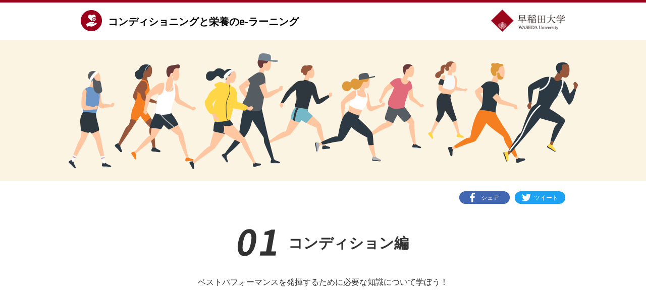

--- FILE ---
content_type: text/html
request_url: https://female-athlete.com/q01/
body_size: 12606
content:
<!DOCTYPE html>
<html lang="ja">
<head prefix="og: http://ogp.me/ns# fb: http://ogp.me/ns/fb# article: http://ogp.me/ns/article#">
	<meta charset="utf-8">
	<meta name="viewport" content="width=device-width, initial-scale=1">
	<meta http-equiv="X-UA-Compatible" content="IE=edge">
	<title>1.コンディション編｜コンディショニングと栄養のe-ラーニング</title>
	<meta name="description" content="ベストパフォーマンスを発揮するために必要な知識について学ぼう！">
	<meta name="keywords" content="コンディション,クイズ,e-ラーニング,早稲田,女性アスリート(女性選手),栄養,スポーツ栄養,コンディショニング,食事,指導者,コーチ,トレーナー,スポーツ医学">
	<meta name="format-detection" content="telephone=no">
	<link rel="apple-touch-icon" href="/apple-touch-icon.png">
	<link rel="stylesheet" href="/common/css/default.css">
	<link rel="stylesheet" href="/common/css/common.css">
	<link rel="stylesheet" href="/common/css/category.css">
	<link rel="stylesheet" href="/common/css/elearn.css">
	<script src="//ajax.googleapis.com/ajax/libs/jquery/1.11.1/jquery.min.js"></script>
	<script src="/common/js/common.js"></script>
	<script src="/common/js/elearn.js"></script>
	<meta property="og:title" content="1.コンディション編｜コンディショニングと栄養のe-ラーニング">
	<meta property="og:type" content="article">
	<meta property="og:url" content="https://female-athlete.com/q01/">
	<meta property="og:image" content="https://female-athlete.com/q01/images/ogp_q01.png">
	<meta property="og:site_name" content="コンディショニングと栄養のe-ラーニング">
	<meta property="og:description" content="ベストパフォーマンスを発揮するために必要な知識について学ぼう！">
	<meta name="twitter:card" content="summary">
</head>
<body>
<div id="pagetop">

<!-- header -->
<header id="header">
	<div class="inner">
		<div class="logo"><a href="/">
			<p class="img"><img src="/common/images/logo.svg" alt="コンディショニングと栄養のe-ラーニング"></p>
			<h1 class="txt"><span>コンディショニングと</span><span>栄養の</span><span>e-ラーニング</span></h1>
		</a></div>
		<div class="logo_waseda"><a href="http://www.waseda.jp/" target="_blank">
			<p class="img"><img src="/common/images/logo_waseda.png" alt="早稲田大学"></p>
		</a></div>
	</div>
</header>


<div id="main">

<div id="keyvisual">
	<div class="img"><img src="/common/images/img_keyvisual.png" alt="コンディショニングと栄養のe-ラーニング"></div>
</div>
<div class="snsbtn">
	<div class="inner">
		<div class="btn fb">
			<a href="http://www.facebook.com/share.php?u=https://female-athlete.com/q01/" rel="nofollow" target="_blank">
				<img src="/common/images/icn_fb.png" alt="facebook"><span>シェア</span>
			</a>
		</div>
		<div class="btn tw">
			<a href="https://twitter.com/share?url=https://female-athlete.com/q01/&amp;text=1.コンディション編｜コンディショニングと栄養のe-ラーニング" rel="nofollow" target="_blank">
				<img src="/common/images/icn_twitter.png" alt="Twitter"><span>ツイート</span>
			</a>
		</div>
	</div>
</div>

<div id="page_header">
	<div class="inner">
		<div class="ttl_wrap">
			<div class="no"><img src="/common/images/img_no01.svg" alt="01"></div>
			<h2 class="ttl"><span>コンディション編</span></h2>
		</div>
		<div class="maintxt">
			<p>ベストパフォーマンスを発揮するために必要な知識について学ぼう！</p>
		</div>
		<div id="movie">
			<div class="movie_item">
				<iframe width="560" height="315" src="https://www.youtube.com/embed/mW2OqkBMAr8?rel=0" frameborder="0" allow="accelerometer; autoplay; encrypted-media; gyroscope; picture-in-picture" allowfullscreen></iframe>
			</div>
		</div>
		<div id="score">
			<div class="score_inner">
				<div class="ttl">
					<p>あなたの正答数は</p>
					<p>3問中<span><strong>0</strong>問</span>です。</p>
				</div>
				<div class="comment">
					<p>採点に関するコメント</p>
				</div>
				<div class="btn">
					<a href="#question"><span>解説をみる</span></a>
				</div>
			</div>
		</div>
	</div>
</div>

<div id="question">
	<div class="inner">
		<div class="item" id="q1">
			<div class="no_sp"><img src="/common/images/img_q1.svg" alt="Q1"></div>
			<div class="item_inner">
				<div class="item_q">
					<div class="no_wrap">
						<div class="no_pc"><img src="/common/images/img_q1.svg" alt="Q1"></div>
						<div class="error">
							<p class="txt">未回答</p>
						</div>
						<div class="result incorrect">
							<p class="icn"><img src="/common/images/icn_incorrect.svg" alt="不正解"></p>
							<p class="txt">不正解</p>
						</div>
					</div>
					<div class="item_main item_main_noimage">
						<div class="txt_wrap">
							<div class="txt">
								<p>コンディションの3要素の組み合わせは次のうちどれでしょうか。下記の中から1つ選んでください。</p>
							</div>
							<div class="input input_full">
								<div class="radio_item">
									<label>
										<input type="radio" name="q1" />
										<span>食事、トレーニング、気分転換</span>
									</label>
								</div>
								<div class="radio_item">
									<label>
										<input type="radio" name="q1" />
										<span>補食、トレーニング、気分転換</span>
									</label>
								</div>
								<div class="radio_item">
									<label>
										<input type="radio" name="q1" />
										<span>補食、気分転換、休養</span>
									</label>
								</div>
								<div class="radio_item">
									<label>
										<input type="radio" name="q1" />
										<span>食事、トレーニング、休養</span>
									</label>
								</div>
								<div class="radio_item">
									<label>
										<input type="radio" name="q1" />
										<span>補食、気分転換、休養</span>
									</label>
								</div>
							</div>
						</div>
					</div>
				</div>
				<div class="item_a incorrect">
					<div class="no_wrap">
						<div class="no"><img src="/common/images/img_a1.svg" alt="A1"></div>
					</div>
					<div class="item_main">
						<div class="txt_wrap">
							<div class="ttl">正解「食事、トレーニング、休養」</div>
							<div class="txt">
								<p>コンディションは様々な要素が影響し合っていますが、特に食事、トレーニング、休養のバランスが大切です。コンディションが良くないと感じた時はコンディションの3要素を見直してみましょう。</p>
							</div>
						</div>
					</div>
				</div>
			</div>
		</div>

		<div class="item" id="q2">
			<div class="no_sp"><img src="/common/images/img_q2.svg" alt="Q2"></div>
			<div class="item_inner">
				<div class="item_q">
					<div class="no_wrap">
						<div class="no_pc"><img src="/common/images/img_q2.svg" alt="Q2"></div>
						<div class="error">
							<p class="txt">未回答</p>
						</div>
						<div class="result correct">
							<p class="icn"><img src="/common/images/icn_correct.svg" alt="正解"></p>
							<p class="txt">正 解</p>
						</div>
					</div>
					<div class="item_main item_main_noimage">
						<div class="txt_wrap">
							<div class="txt">
								<p>オーバートレーニング（症候群）の自覚症状の組み合わせとして正しいものは次のうちどれでしょうか。下記の中から1つ選んでください。</p>
							</div>
							<div class="input input_full">
								<div class="radio_item">
									<label>
										<input type="radio" name="q2" />
										<span>全身倦怠、食欲亢進、慢性的な疲労感</span>
									</label>
								</div>
								<div class="radio_item">
									<label>
										<input type="radio" name="q2" />
										<span>全身倦怠、慢性的な疲労感、パフォーマンスの低下</span>
									</label>
								</div>
								<div class="radio_item">
									<label>
										<input type="radio" name="q2" />
										<span>睡眠不足、慢性的な疲労感、パフォーマンスの低下</span>
									</label>
								</div>
								<div class="radio_item">
									<label>
										<input type="radio" name="q2" />
										<span>睡眠不足、慢性的な疲労感、食欲亢進</span>
									</label>
								</div>
								<div class="radio_item">
									<label>
										<input type="radio" name="q2" />
										<span>慢性的な疲労感、食欲亢進、パフォ―マンスの低下</span>
									</label>
								</div>
							</div>
						</div>
					</div>
				</div>
				<div class="item_a correct">
					<div class="no_wrap">
						<div class="no"><img src="/common/images/img_a2.svg" alt="A2"></div>
					</div>
					<div class="item_main">
						<div class="txt_wrap">
							<div class="ttl">正解「全身倦怠、慢性的な疲労感、パフォーマンスの低下」</div>
							<div class="txt">
								<p>主な自覚症状として、全身倦怠、慢性的な疲労感、パフォーマンスの低下などが挙げられます。オーバートレーニング（症候群）は、トレーニング負荷に対して回復が間に合わない状態が続いた場合に競技レベルや年齢に関わらず生じます。</p>
							</div>
						</div>
					</div>
				</div>
			</div>
		</div>

		<div class="item" id="q3">
			<div class="no_sp"><img src="/common/images/img_q3.svg" alt="Q3"></div>
			<div class="item_inner">
				<div class="item_q">
					<div class="no_wrap">
						<div class="no_pc"><img src="/common/images/img_q3.svg" alt="Q3"></div>
						<div class="error">
							<p class="txt">未回答</p>
						</div>
						<div class="result correct">
							<p class="icn"><img src="/common/images/icn_correct.svg" alt="正解"></p>
							<p class="txt">正 解</p>
						</div>
					</div>
					<div class="item_main item_main_noimage">
						<div class="txt_wrap">
							<div class="txt">
								<p>オーバーユースの症状として当てはまらないものはどれでしょうか。下記の中から1つ選んでください。</p>
							</div>
							<div class="input">
								<div class="radio_item">
									<label>
										<input type="radio" name="q3" />
										<span>疲労骨折</span>
									</label>
								</div>
								<div class="radio_item">
									<label>
										<input type="radio" name="q3" />
										<span>アキレス腱障害</span>
									</label>
								</div>
								<div class="radio_item">
									<label>
										<input type="radio" name="q3" />
										<span>野球肘</span>
									</label>
								</div>
								<div class="radio_item">
									<label>
										<input type="radio" name="q3" />
										<span>テニス肘</span>
									</label>
								</div>
								<div class="radio_item">
									<label>
										<input type="radio" name="q3" />
										<span>足関節捻挫</span>
									</label>
								</div>
							</div>
						</div>
					</div>
				</div>
				<div class="item_a correct">
					<div class="no_wrap">
						<div class="no"><img src="/common/images/img_a3.svg" alt="A3"></div>
					</div>
					<div class="item_main">
						<div class="txt_wrap">
							<div class="ttl">正解「足関節捻挫」</div>
							<div class="txt">
								<p>オーバーユースは繰り返し負荷がかかることにより、組織の許容範囲を超えた場合に起こります。オーバーユースによるスポーツ障害として疲労骨折、野球肩、野球肘、テニス肘、アキレス腱障害、膝蓋腱障害などが知られています。</p>
							</div>
						</div>
					</div>
				</div>
			</div>
		</div>
		<div class="checkbtn">
			<p>
				<button class="btn"><span>採点する</span></button>
			</p>
		</div>
	</div>
</div>

<div id="pager">
	<div class="inner">
		<div class="btn btn_prev">
		</div>
		<div class="btn btn_top">
			<a href="/"><span>トップに戻る</span></a>
		</div>
		<div class="btn btn_next">
			<a href="/q02/"><span>次の問題</span></a>
		</div>
	</div>
</div>


</div><!-- /main -->

<!-- footer -->
<footer id="footer">
	<div class="inner">
		<p class="copy">Copyright &copy; Motoko Taguchi. All rights reserved.</p>
	</div>
</footer>

<div id="btnpagetop">
	<p><a href="#pagetop"><img src="/common/images/btn_pagetop.svg" alt="ページの先頭へ"></a></p>
</div>

<div id="btnmenu"></div>



</div><!-- /pagetop -->
</body>
</html>



--- FILE ---
content_type: text/css
request_url: https://female-athlete.com/common/css/default.css
body_size: 8713
content:
@charset "UTF-8";

/*
html5doctor.com Reset Stylesheet
v1.6.1
Last Updated: 2010-09-17
Author: Richard Clark - http://richclarkdesign.com
Twitter: @rich_clark
*/
html,
body,
div,
span,
object,
iframe,
h1,
h2,
h3,
h4,
h5,
h6,
p,
blockquote,
pre,
abbr,
address,
cite,
code,
del,
dfn,
em,
img,
ins,
kbd,
q,
samp,
small,
strong,
sub,
sup,
var,
b,
i,
dl,
dt,
dd,
ol,
ul,
li,
fieldset,
form,
label,
legend,
table,
caption,
tbody,
tfoot,
thead,
tr,
th,
td,
article,
aside,
canvas,
details,
figcaption,
figure,
footer,
header,
hgroup,
menu,
nav,
section,
summary,
time,
mark,
audio,
video {
    margin: 0;
    padding: 0;
    font-size: 100%;
    vertical-align: baseline; }
body {
    line-height: 1; }
article,
aside,
details,
figcaption,
figure,
footer,
header,
hgroup,
menu,
nav,
section {
    display: block; }
nav ul {
    list-style: none; }
blockquote,
q {
    quotes: none; }
blockquote:before,
blockquote:after,
q:before,
q:after {
    content: '';
    content: none; }
a {
    margin: 0;
    padding: 0;
    font-size: 100%;
    vertical-align: baseline;
    background: transparent; }
ins {
    background-color: #ff9;
    color: #000;
    text-decoration: none; }
mark {
    background-color: #ff9;
    color: #000;
    font-style: italic;
    font-weight: bold; }
del {
    text-decoration: line-through; }
abbr[title],
dfn[title] {
    border-bottom: 1px dotted;
    cursor: help; }
table {
    border-collapse: collapse;
    border-spacing: 0; }
hr {
    display: block;
    height: 1px;
    border: 0;
    border-top: 1px solid #cccccc;
    margin: 1em 0;
    padding: 0; }

input,
select {
    vertical-align: middle; }


/*body*/
body {
	font-family: 'メイリオ', Meiryo, 'ヒラギノ角ゴシック', 'Hiragino Sans', 'ヒラギノ角ゴ Pro W3', 'Hiragino Kaku Gothic Pro', Osaka, 'ＭＳ Ｐゴシック', 'MS PGothic', sans-serif;
	background: #fff;
	color: #333;
	-webkit-text-size-adjust : 100%;
}
* {
	box-sizing: border-box;
}




/*margin*/
.mt0 {margin-top:0px !important;}.mt05 {margin-top:5px !important;}.mt10 {margin-top:10px !important;}.mt15 {margin-top:15px !important;}.mt20 {margin-top:20px !important;}.mt25 {margin-top:25px !important;}.mt30 {margin-top:30px !important;}.mt35 {margin-top:35px !important;}.mt40 {margin-top:40px !important;}.mt45 {margin-top:45px !important;}.mt50 {margin-top:50px !important;}.mt55 {margin-top:55px !important;}.mt60 {margin-top:60px !important;}.mt65 {margin-top:65px !important;}.mt70 {margin-top:70px !important;}.mt75 {margin-top:75px !important;}.mt80 {margin-top:80px !important;}.mt85 {margin-top:85px !important;}

.mb0 {margin-bottom:0px !important;}.mb05 {margin-bottom:5px !important;}.mb10 {margin-bottom:10px !important;}.mb15 {margin-bottom:15px !important;}.mb20 {margin-bottom:20px !important;}.mb25 {margin-bottom:25px !important;}.mb30 {margin-bottom:30px !important;}.mb35 {margin-bottom:35px !important;}.mb40 {margin-bottom:40px !important;}.mb45 {margin-bottom:45px !important;}.mb50 {margin-bottom:50px !important;}.mb55 {margin-bottom:55px !important;}.mb60 {margin-bottom:60px !important;}.mb65 {margin-bottom:65px !important;}.mb70 {margin-bottom:70px !important;}.mb75 {margin-bottom:75px !important;}.mb80 {margin-bottom:80px !important;}.mb85 {margin-bottom:85px !important;}

.ml0 {margin-left:0px !important;}.ml05 {margin-left:5px !important;}.ml10 {margin-left:10px !important;}.ml15 {margin-left:15px !important;}.ml20 {margin-left:20px !important;}.ml25 {margin-left:25px !important;}.ml30 {margin-left:30px !important;}.ml35 {margin-left:35px !important;}.ml40 {margin-left:40px !important;}.ml45 {margin-left:45px !important;}.ml50 {margin-left:50px !important;}.ml55 {margin-left:55px !important;}.ml60 {margin-left:60px !important;}.ml65 {margin-left:65px !important;}.ml70 {margin-left:70px !important;}.ml75 {margin-left:75px !important;}.ml80 {margin-left:80px !important;}.ml85 {margin-left:85px !important;}

.mr0 {margin-right:0px !important;}.mr05 {margin-right:5px !important;}.mr10 {margin-right:10px !important;}.mr15 {margin-right:15px !important;}.mr20 {margin-right:20px !important;}.mr25 {margin-right:25px !important;}.mr30 {margin-right:30px !important;}.mr35 {margin-right:35px !important;}.mr40 {margin-right:40px !important;}.mr45 {margin-right:45px !important;}.mr50 {margin-right:50px !important;}.mr55 {margin-right:55px !important;}.mr60 {margin-right:60px !important;}.mr65 {margin-right:65px !important;}.mr70 {margin-right:70px !important;}.mr75 {margin-right:75px !important;}.mr80 {margin-right:80px !important;}.mr85 {margin-right:85px !important;}



/*padding*/

.pt0 {padding-top:0px !important;}.pt05 {padding-top:5px !important;}.pt10 {padding-top:10px !important;}.pt15 {padding-top:15px !important;}.pt20 {padding-top:20px !important;}.pt25 {padding-top:25px !important;}.pt30 {padding-top:30px !important;}.pt35 {padding-top:35px !important;}.pt40 {padding-top:40px !important;}.pt45 {padding-top:45px !important;}.pt50 {padding-top:50px !important;}.pt55 {padding-top:55px !important;}.pt60 {padding-top:60px !important;}.pt65 {padding-top:65px !important;}.pt70 {padding-top:70px !important;}.pt75 {padding-top:75px !important;}.pt80 {padding-top:80px !important;}.pt85 {padding-top:85px !important;}

.pb0 {padding-bottom:0px !important;}.pb05 {padding-bottom:5px !important;}.pb10 {padding-bottom:10px !important;}.pb15 {padding-bottom:15px !important;}.pb20 {padding-bottom:20px !important;}.pb25 {padding-bottom:25px !important;}.pb30 {padding-bottom:30px !important;}.pb35 {padding-bottom:35px !important;}.pb40 {padding-bottom:40px !important;}.pb45 {padding-bottom:45px !important;}.pb50 {padding-bottom:50px !important;}.pb55 {padding-bottom:55px !important;}.pb60 {padding-bottom:60px !important;}.pb65 {padding-bottom:65px !important;}.pb70 {padding-bottom:70px !important;}.pb75 {padding-bottom:75px !important;}.pb80 {padding-bottom:80px !important;}.pb85 {padding-bottom:85px !important;}

.pl0 {padding-left:0px !important;}.pl05 {padding-left:5px !important;}.pl10 {padding-left:10px !important;}.pl15 {padding-left:15px !important;}.pl20 {padding-left:20px !important;}.pl25 {padding-left:25px !important;}.pl30 {padding-left:30px !important;}.pl35 {padding-left:35px !important;}.pl40 {padding-left:40px !important;}.pl45 {padding-left:45px !important;}.pl50 {padding-left:50px !important;}.pl55 {padding-left:55px !important;}.pl60 {padding-left:60px !important;}.pl65 {padding-left:65px !important;}.pl70 {padding-left:70px !important;}.pl75 {padding-left:75px !important;}.pl80 {padding-left:80px !important;}.pl85 {padding-left:85px !important;}

.pr0 {padding-right:0px !important;}.pr05 {padding-right:5px !important;}.pr10 {padding-right:10px !important;}.pr15 {padding-right:15px !important;}.pr20 {padding-right:20px !important;}.pr25 {padding-right:25px !important;}.pr30 {padding-right:30px !important;}.pr35 {padding-right:35px !important;}.pr40 {padding-right:40px !important;}.pr45 {padding-right:45px !important;}.pr50 {padding-right:50px !important;}.pr55 {padding-right:55px !important;}.pr60 {padding-right:60px !important;}.pr65 {padding-right:65px !important;}.pr70 {padding-right:70px !important;}.pr75 {padding-right:75px !important;}.pr80 {padding-right:80px !important;}.pr85 {padding-right:85px !important;}

/*a*/
a {
	color: #9a001c;
	text-decoration: none;
	outline: none;
}
@media (min-width: 769px) {
	a:hover,
	button:hover {
		opacity: 0.7;
	}
	a.imglink:hover {
		opacity: 1;
	}
	a.imglink:hover img,
	a.imglink:hover object {
		opacity: 0.7;
	}
}



/*ul*/
ul li {
    list-style: none;
}



/*form*/
input[type="text"], input[type="email"], input[type="tel"], textarea {
    font-family: 'メイリオ', Meiryo, 'ヒラギノ角ゴシック', 'Hiragino Sans', 'ヒラギノ角ゴ Pro W3', 'Hiragino Kaku Gothic Pro', Osaka, 'ＭＳ Ｐゴシック', 'MS PGothic', sans-serif;
	margin: 0;
	padding: 0;
	background: none;
	border: none;
	border-radius: 0;
	outline: none;
	-webkit-appearance: none;
	-moz-appearance: none;
	appearance: none;
}
button{
	border: none;
	outline: none;
	-webkit-appearance: none;
	-moz-appearance: none;
	appearance: none;
	cursor: pointer;
	font-family: 'メイリオ', Meiryo, 'ヒラギノ角ゴシック', 'Hiragino Sans', 'ヒラギノ角ゴ Pro W3', 'Hiragino Kaku Gothic Pro', Osaka, 'ＭＳ Ｐゴシック', 'MS PGothic', sans-serif;
}
input:-webkit-autofill {
	-webkit-box-shadow: 0 0 0px 1000px white inset;
}
pre {
    font-family: 'メイリオ', Meiryo, 'ヒラギノ角ゴシック', 'Hiragino Sans', 'ヒラギノ角ゴ Pro W3', 'Hiragino Kaku Gothic Pro', Osaka, 'ＭＳ Ｐゴシック', 'MS PGothic', sans-serif;
}

/* firefox button 点線 */
a::-moz-focus-inner,
input[type="submit"]::-moz-focus-inner,
button::-moz-focus-inner {
	border: 0px;
}



--- FILE ---
content_type: text/css
request_url: https://female-athlete.com/common/css/common.css
body_size: 6390
content:
@charset "utf-8";


/* ---------------------------------------------------
common.css
共通CSS
--------------------------------------------------- */

/* ---------------------------------------------------
common
--------------------------------------------------- */
img {
	border: 0;
	max-width: 100%;
}
img.imgblock {
	display: block;
	margin: 0 auto;
}
.clearfix {
	zoom: 1;
}
.clearfix:after {
	content: "";
	display: block;
	clear: both;
}
.clear {
	clear: both;
}

.breakword {
	word-wrap: break-word;
	overflow-wrap: break-word;
}
.breakall {
	word-break: break-all;
}
.nowrap {
	white-space: nowrap;
}

.pconly {
	display: block;
}
br.pconly,
br.pc1000 {
	display: inline;
}
.sponly,
br.sponly,
.sp900,
.sp500,
.sp320 {
	display: none;
}
@media screen and (max-width: 1040px) {
	br.pc1000 {
		display: none;
	}
}
@media screen and (max-width: 900px) {
	br.sp900 {
		display: inline;
	}
}
@media screen and (max-width: 768px) {
	.pconly,
	br.pconly {
		display: none;
	}
	.sponly {
		display: block;
	}
	br.sponly {
		display: inline;
	}
}
@media screen and (max-width: 500px) {
	br.sp500 {
		display: inline;
	}
}
@media screen and (max-width: 320px) {
	br.sp320 {
		display: inline;
	}
}


.ua_pc {
	display: block;
}
.ua_sp {
	display: none;
}
.body_sp .ua_pc {
	display: none;
}
.body_sp .ua_sp {
	display: block;
}


#pagetop {
	position: relative;
	width: 100%;
	background: #fff;
}


/* ---------------------------------------------------
header
--------------------------------------------------- */
#header {
	height: 80px;
	padding: 0 20px;
	background: #fff;
	border-top: 5px solid #9a001c;
	text-align: left;
}
#header .inner {
	display: -webkit-box;
	display: -ms-flexbox;
	display: flex;
	-webkit-box-pack: justify;
	-ms-flex-pack: justify;
	justify-content: space-between;
	-webkit-box-align: center;
	-ms-flex-align: center;
	align-items: center;
	max-width: 960px;
	height: 100%;
	margin: 0 auto;
}
#header .logo {
	margin: 0 20px 0 0;
}
#header .logo a {
	display: -webkit-box;
	display: -ms-flexbox;
	display: flex;
	-webkit-box-align: center;
	-ms-flex-align: center;
	align-items: center;
	color: #000;
}
#header .logo a .img {
	-ms-flex-negative: 0;
	flex-shrink: 0;
	width: 42px;
	margin: 0 12px 0 0;
}
#header .logo a .img img {
	width: 42px;
	height: 42px;
}
#header .logo .txt {
	font-size: 20px;
	line-height: 1;
	font-weight: bold;
}
#header .logo .txt span {
	display: inline-block;
}
#header .logo_waseda {
	-ms-flex-negative: 0;
	flex-shrink: 0;
	width: 147px;
	margin: 0;
}


@media screen and (max-width: 768px) {
	#header {
		height: 70px;
		padding: 0 10px;
	}
	#header .logo .txt {
		font-size: 18px;
	}
	#header .logo_waseda {
		width: 100px;
	}
}
@media screen and (max-width: 400px) {
	#header .logo a .img {
		width: 32px;
		margin: 0 5px 0 0;
	}
	#header .logo a .img img {
		width: 32px;
		height: 32px;
	}
	#header .logo .txt {
		font-size: 16px;
	}
	#header .logo_waseda {
		width: 80px;
	}
}


/* ---------------------------------------------------
footer
--------------------------------------------------- */
#footer {
	height: 80px;
	padding: 0 20px;
	background: #333;
	text-align: left;
}
#footer .inner {
	display: -webkit-box;
	display: -ms-flexbox;
	display: flex;
	-webkit-box-align: center;
	-ms-flex-align: center;
	align-items: center;
	height: 100%;
	max-width: 960px;
	margin: 0 auto;
}
#footer .copy {
	-webkit-box-flex: 1;
	-ms-flex-positive: 1;
	flex-grow: 1;
	font-size: 10px;
	line-height: 1;
	color: #fff;
}

@media screen and (max-width: 768px) {
	#footer {
		height: 60px;
		padding: 0 10px;
		text-align: center;
	}
}



/* ---------------------------------------------------
btnpagetop
--------------------------------------------------- */
#btnpagetop {
	position: fixed;
	right: 30px;
	top: 100%;
	width: 50px;
	height: 50px;
	z-index: 890;
}
#btnpagetop a {
	display: block;
	position: relative;
	width: 50px;
	height: 50px;
	background: #9a001c;
	border-radius: 50%;
	text-decoration: none;
	overflow: hidden;
}
#btnpagetop a img {
	display: block;
	width: 50px;
	height: 50px;
	border-radius: 50%;
}

@media screen and (max-width: 768px) {
	#btnpagetop {
		right: 10px;
		width: 52px;
		height: 52px;
	}
	#btnpagetop a {
		border: 1px solid #fff;
	}
	#btnpagetop a,
	#btnpagetop a img {
		width: 50px;
		height: 50px;
	}
}


/* ---------------------------------------------------
spnav
--------------------------------------------------- */
#btnmenu {
	display: none;
}
@media screen and (max-width: 768px) {
	#btnmenu {
		display: block;
		width: 0;
		height: 0;
	}
}



/* ---------------------------------------------------
main
--------------------------------------------------- */
#main {
	text-align: left;
}

/* ---------------------------------------------------
keyvisual
--------------------------------------------------- */
#keyvisual {
	position: relative;
	width: 100%;
	height: 280px;
	background: #fbf4e3;
	overflow: hidden;
}
#keyvisual .img {
	position: absolute;
	top: 0;
	left: calc((100% - 1020px) / 2);
	width: 1020px;
	height: 280px;
}

@media screen and (max-width: 768px) {
	#keyvisual {
		height: 160px;
	}
	#keyvisual .img {
	left: calc((100% - 583px) / 2);
		width: 583px;
		height: 280px;
	}
}



/* ---------------------------------------------------
snsbtn
--------------------------------------------------- */
.snsbtn {
	margin: 20px 0;
	padding: 0 20px;
	background: #fff;
	text-align: left;
}
.snsbtn .inner {
	display: -webkit-box;
	display: -ms-flexbox;
	display: flex;
	-webkit-box-pack: end;
	-ms-flex-pack: end;
	justify-content: flex-end;
	-webkit-box-align: center;
	-ms-flex-align: center;
	align-items: center;
	max-width: 960px;
	margin: 0 auto;
}
.snsbtn .btn {
	width: 100px;
	height: 25px;
	margin-left: 10px;
	border-radius: 25px;
}
.snsbtn .btn a {
	-ms-flex-negative: 0;
	flex-shrink: 0;
	display: -webkit-box;
	display: -ms-flexbox;
	display: flex;
	-webkit-box-pack: center;
	-ms-flex-pack: center;
	justify-content: center;
	-webkit-box-align: center;
	-ms-flex-align: center;
	align-items: center;
	height: 100%;
	color: #fff;
}
.snsbtn .btn span {
	display: block;
	font-size: 12px;
	line-height: 1;
}
.snsbtn .btn.fb {
	background: #4267b2;
}
.snsbtn .btn.fb img {
	display: block;
	width: 10px;
	height: auto;
	margin-right: 12px;
}
.snsbtn .btn.tw {
	background: #1da1f2;
}
.snsbtn .btn.tw img {
	display: block;
	width: 18px;
	height: auto;
	margin-right: 6px;
}
@media screen and (max-width: 768px) {
	.snsbtn {
		margin: 10px 0;
	}
}





--- FILE ---
content_type: text/css
request_url: https://female-athlete.com/common/css/category.css
body_size: 14351
content:
@charset "utf-8";


/* ---------------------------------------------------
category.css
下層用CSS
--------------------------------------------------- */

/* ---------------------------------------------------
page_header
--------------------------------------------------- */
#page_header {
	padding: 30px 20px 60px 20px;
	background: #fff;
	text-align: left;
}
#page_header .inner {
	max-width: 960px;
	margin: 0 auto;
}
#page_header .ttl_wrap {
	display: -webkit-box;
	display: -ms-flexbox;
	display: flex;
	-webkit-box-pack: center;
	-ms-flex-pack: center;
	justify-content: center;
	-webkit-box-align: center;
	-ms-flex-align: center;
	align-items: center;
	max-width: 660px;
	margin: 0 auto 35px auto;
}
#page_header .ttl_wrap .no {
	-ms-flex-negative: 0;
	flex-shrink: 0;
	width: 100px;
}
#page_header .ttl_wrap .no img {
	width: 83px;
	height: 54px;
}
#page_header .ttl_wrap .ttl {
	font-size: 29px;
	line-height: 1;
	font-weight: bold;
}
#page_header .ttl_wrap .ttl span {
	display: inline-block;
}
#page_header .maintxt {
	max-width: 660px;
	margin: 0 auto 35px auto;
	font-size: 16px;
	line-height: 1.75;
	text-align: center;
}

@media screen and (max-width: 768px) {
	#page_header {
		padding: 20px 20px 20px 20px;
	}
	#page_header .ttl_wrap {
		margin: 0 auto 20px auto;
	}
	#page_header .ttl_wrap .no {
		width: 70px;
	}
	#page_header .ttl_wrap .no img {
		width: 59px;
		height: 38px;
	}
	#page_header .ttl_wrap .ttl {
		font-size: 24px;
	}
	#page_header .maintxt {
		margin: 0 auto 20px auto;
		font-size: 14px;
		text-align: left;
	}
}
@media screen and (max-width: 400px) {
	#page_header .ttl_wrap .ttl {
		font-size: 20px;
	}
}

/* 動画 */
#page_header #movie {
	max-width: 660px;
	margin: 40px auto 0 auto;
}
#page_header #movie .movie_item {
	position: relative;
	width: 100%;
	padding-top: 56.25%;
}
#page_header #movie .movie_item iframe {
	position: absolute;
	top: 0;
	right: 0;
	width: 100% !important;
	height: 100% !important;
}

@media screen and (max-width: 768px) {
	#page_header #movie {
		margin: 0 auto 30px auto;
	}
}


/* 採点 */
#page_header #score {
	padding: 40px 0 0 0;
}
#page_header #score .score_inner {
	max-width: 960px;
	margin: 0 auto;
	padding: 25px 20px 30px 20px;
	border: 2px solid #f8b107;
	border-radius: 10px;
}
#page_header #score .ttl {
	font-size: 36px;
	font-weight: bold;
	line-height: 1.2;
	text-align: center;
}
#page_header #score .ttl p {
	display: inline-block;
	vertical-align: baseline;
}
#page_header #score .ttl p span {
	color: #f8b107;
	padding-right: 7px;
}
#page_header #score .ttl p strong {
	font-size: 64px;
}
#page_header #score .comment {
	margin: 10px 0 0 0;
	font-size: 16px;
	line-height: 1.7;
	text-align: center;
	display: none;
}
#page_header #score .comment span {
	display: inline-block;
}
#page_header #score .btn {
	max-width: 270px;
	height: 50px;
	margin: 45px auto 0 auto;
	border-radius: 50px;
	overflow: hidden;
}
#page_header #score .btn a {
	display: -webkit-box;
	display: -ms-flexbox;
	display: flex;
	-webkit-box-pack: center;
	-ms-flex-pack: center;
	justify-content: center;
	-webkit-box-align: center;
	-ms-flex-align: center;
	align-items: center;
	height: 100%;
	padding: 0 40px;
	font-size: 16px;
	font-weight: bold;
	line-height: 1;
	color: #fff;
	background: #f8b107 url(/common/images/arw_d_w.svg) no-repeat right 25px center;
	background-size: 15px 9px;
}
#page_header #score .btn a span {
	display: block;
}

@media screen and (max-width: 768px) {
	#page_header #score {
		margin: 0 auto 20px auto;
		padding: 20px 20px 20px 20px;
	}
	#page_header #score .ttl {
		font-size: 24px;
	}
	#page_header #score .ttl p span {
		padding-right: 7px;
	}
	#page_header #score .ttl p strong {
		font-size: 45px;
	}
	#page_header #score .comment {
		margin: 20px 0 0 0;
		font-size: 12px;
	}
	#page_header #score .btn {
		margin: 25px auto 0 auto;
	}
	#page_header #score .btn a {
		padding: 0 40px;
		font-size: 14px;
		background: #f8b107 url(/common/images/arw_d_w.svg) no-repeat right 20px center;
		background-size: 15px 9px;
	}
}
@media screen and (max-width: 400px) {
	#page_header #score .ttl {
		font-size: 22px;
	}
	#page_header #score .ttl p span {
		padding-right: 5px;
	}
	#page_header #score .ttl p strong {
		font-size: 40px;
	}
}








/* ---------------------------------------------------
question
--------------------------------------------------- */
#question {
	padding: 40px 20px 40px 20px;
	background: #f4f3f1;
	text-align: left;
}
#question .inner {
	max-width: 960px;
	margin: 0 auto;
}

#question .item {
	position: relative;
	padding: 20px 0 0 0;
}
#question .item .no_sp {
	display: none;
}
#question .item .item_inner {
	position: relative;
	background: #fff;
	border-radius: 10px;
	overflow: hidden;
	z-index: 1;
}

@media screen and (max-width: 768px) {
	#question {
		padding: 0 20px 20px 20px;
	}

	#question .item {
		padding: 50px 0 0 0;
	}
	#question .item .no_sp {
		display: block;
		position: absolute;
		left: 20px;
		top: 33px;
		z-index: 2;
	}
	#question .item .no_sp img {
		width: 68px;
		height: 48px;
	}
}


/* q */
#question .item .item_q {
	display: -webkit-box;
	display: -ms-flexbox;
	display: flex;
	-webkit-box-pack: justify;
	-ms-flex-pack: justify;
	justify-content: space-between;
	padding: 30px 30px 20px 30px;
}
#question .item .item_q .no_wrap {
	-ms-flex-negative: 0;
	flex-shrink: 0;
	width: 125px;
}
#question .item .item_q .no_wrap .no_pc {
	margin: 0 0 20px 0;
}
#question .item .item_q .no_wrap .no_pc img {
	width: 95px;
	height: 67px;
}
#question .item .item_q .no_wrap .result {
	display: table;
}
#question .item .item_q .no_wrap .result .icn {
	margin-bottom: 15px;
	text-align: center;
}
#question .item .item_q .no_wrap .result .icn img {
	width: 89px;
	height: 89px;
}
#question .item .item_q .no_wrap .result .txt {
	font-size: 30px;
	font-weight: bold;
	text-align: center;
	line-height: 1;
}
#question .item .item_q .no_wrap .result.incorrect .txt {
	color: #033563;
}
#question .item .item_q .no_wrap .result.correct .txt {
	color: #f8b107;
}
#question .item .item_q .item_main {
	-webkit-box-flex: 1;
	-ms-flex-positive: 1;
	flex-grow: 1;
	display: -webkit-box;
	display: -ms-flexbox;
	display: flex;
	-webkit-box-pack: justify;
	-ms-flex-pack: justify;
	justify-content: space-between;
}
#question .item .item_q .item_main .txt_wrap {
	width: calc(100% - 240px - 45px);
}
#question .item .item_q .item_main_noimage .txt_wrap {
	width: 100%;
}
#question .item .item_q .item_main .txt_wrap .txt {
	margin: 0 0 30px 0;
	font-size: 16px;
	line-height: 2;
}
#question .item .item_q .item_main .txt_wrap .input {
	display: -webkit-box;
	display: -ms-flexbox;
	display: flex;
	-ms-flex-wrap: wrap;
	flex-wrap: wrap;
}
#question .item .item_q .item_main .img_wrap {
}
#question .item .item_q .item_main .img_wrap .img {
	-ms-flex-negative: 0;
	flex-shrink: 0;
	width: 240px;
	margin-left: 45px;
	text-align: right;
}

@media screen and (max-width: 768px) {
	#question .item .item_q {
		display: block;
		padding: 45px 20px 20px 20px;
	}
	#question .item .item_q .no_wrap {
		width: 100%;
	}
	#question .item .item_q .no_wrap .no_pc {
		display: none;
	}
	#question .item .item_q .no_wrap .result {
		display: table;
		margin: 0 auto;
		margin-bottom: 20px;
	}
	#question .item .item_q .no_wrap .result .icn {
		margin-bottom: 10px;
	}
	#question .item .item_q .no_wrap .result .icn img {
		width: 67px;
		height: 67px;
	}
	#question .item .item_q .no_wrap .result .txt {
		font-size: 23px;
	}
	#question .item .item_q .item_main {
		display: block;
	}
	#question .item .item_q .item_main .txt_wrap {
		width: 100%;
	}
	#question .item .item_q .item_main_noimage .txt_wrap {
		width: 100%;
	}
	#question .item .item_q .item_main .txt_wrap .txt {
		margin: 0 0 30px 0;
		font-size: 14px;
		line-height: 2;
	}
	#question .item .item_q .item_main .txt_wrap .input {
		margin: 0 0 20px 0;
	}
	#question .item .item_q .item_main .img_wrap {
	}
	#question .item .item_q .item_main .img_wrap .img {
		width: 240px;
		margin: 0 auto 5px auto;
		text-align: center;
	}
}



/* a */
#question .item .item_a {
	display: -webkit-box;
	display: -ms-flexbox;
	display: flex;
	-webkit-box-pack: justify;
	-ms-flex-pack: justify;
	justify-content: space-between;
	padding: 30px 30px 20px 30px;
	color: #fff;
}
#question .item .item_a.incorrect {
	background: #033563;
}
#question .item .item_a.correct {
	background: #f8b107;
}
#question .item .item_a .no_wrap {
	-ms-flex-negative: 0;
	flex-shrink: 0;
	width: 125px;
}
#question .item .item_a .no_wrap .no {
	margin: 0 0 12px 0;
}
#question .item .item_a .no_wrap .no img {
	width: 94px;
	height: 53px;
}
#question .item .item_a .item_main .txt_wrap .ttl {
	margin: 17px 0 25px 0;
	font-size: 24px;
	line-height: 1;
}
#question .item .item_a .item_main .txt_wrap .txt {
	margin: 17px 0;
	font-size: 16px;
	line-height: 1.75;
}
#question .item .item_a .item_main .txt_wrap .txt a {
	color: #fff;
	text-decoration: underline;
}

@media screen and (max-width: 768px) {
	#question .item .item_a {
		display: block;
		padding: 30px 20px 20px 20px;
	}
	#question .item .item_a .no_wrap {
		width: 100%;
	}
	#question .item .item_a .no_wrap .no {
		margin: 0 0 20px 0;
	}
	#question .item .item_a .no_wrap .no img {
		width: 66px;
		height: 37px;
	}
	#question .item .item_a .item_main .txt_wrap .ttl {
		margin: 0px 0 15px 0;
		font-size: 18px;
		line-height: 1;
	}
	#question .item .item_a .item_main .txt_wrap .txt {
		margin: 10px 0;
		font-size: 14px;
		line-height: 2;
	}
}


/* エラー */
#question .item.item_error .item_inner {
	background: #f5d9dd;
}
#question .item.item_error .item_q .no_wrap .error .txt {
	width: 95px;
	height: 32px;
	background: #9a071b;
	border-radius: 32px;
	color: #fff;
	font-size: 16px;
	font-weight: bold;
	line-height: 32px;
	text-align: center;
}
@media screen and (max-width: 768px) {
	#question .item.item_error .item_q .no_wrap .error .txt {
		width: 95px;
		height: 32px;
		margin-bottom: 30px;
		background: #9a071b;
		border-radius: 32px;
		color: #fff;
		font-size: 16px;
		font-weight: bold;
		line-height: 32px;
		text-align: center;
	}
}

/* ラジオボタン */
.radio_item {
	margin: 0 30px 10px 0;
}
.input_full .radio_item,
.radio_item_full {
	width: 100%;
}
.radio_item label {
	display: block;
}
.radio_item label span {
	display: block;
	position: relative;
	min-height: 30px;
	padding: 8px 0 8px 41px;
	cursor: pointer;
	font-size: 16px;
	line-height: 18px;
}
.radio_item label span:before {
	position: absolute;
	top: 0;
	left: 0;
	content: "";
	width: 31px;
	height: 31px;
	background: #fff;
	border: 1px solid #ccc;
	border-radius: 50%;
	box-sizing: border-box;
}
.radio_item label input[type="radio"] {
	display: none;
}
.radio_item label input[type="radio"]:checked + span:after {
	position: absolute;
	top: 5px;
	left: 5px;
	content: "";
	width: 21px;
	height: 21px;
	background: #9a071b;
	border-radius: 50%;
	pointer-events: none;
	box-sizing: border-box;
}
.radio_item label span strong {
	font-weight: bold;
	color: #9a071b;
}
@media screen and (max-width: 768px) {
	.radio_item,
	.input_full .radio_item,
	.radio_item_full {
		width: 100%;
	}
}


/* checkbtn */
#question .checkbtn {
	margin: 60px 0 20px 0;
}
#question .checkbtn p {
	max-width: 480px;
	height: 80px;
	margin: 0 auto;
	border-radius: 80px;
	overflow: hidden;
}
#question .checkbtn p button.btn,
#question .checkbtn p .btn {
	display: -webkit-box;
	display: -ms-flexbox;
	display: flex;
	-webkit-box-pack: center;
	-ms-flex-pack: center;
	justify-content: center;
	-webkit-box-align: center;
	-ms-flex-align: center;
	align-items: center;
	width: 100%;
	height: 100%;
	padding: 0 20px;
	background: #9a071b;
	font-size: 24px;
	font-weight: bold;
	line-height: 1;
	color: #fff;
}
#question .checkbtn p button.btn span,
#question .checkbtn p .btn span {
	display: block;
	padding: 20px 25px 20px 45px;
	background: url(/common/images/icn_check.svg) no-repeat left center;
	background-size: 30px 28px;
}

@media screen and (max-width: 768px) {
	#question .checkbtn {
		margin: 30px 0 10px 0;
	}
	#question .checkbtn p {
		max-width: none;
		height: 60px;
		border-radius: 60px;
	}
	#question .checkbtn p button.btn,
	#question .checkbtn p .btn {
		padding: 0 20px;
		font-size: 18px;
	}
	#question .checkbtn p button.btn span,
	#question .checkbtn p .btn span {
		padding: 15px 20px 15px 35px;
		background: url(/common/images/icn_check.svg) no-repeat left center;
		background-size: 27px 26px;
	}
}


/* ---------------------------------------------------
pager
--------------------------------------------------- */
#pager {
	padding: 70px 20px;
	background: #fff;
	text-align: left;
}
#pager .inner {
	display: -webkit-box;
	display: -ms-flexbox;
	display: flex;
	-webkit-box-pack: justify;
	-ms-flex-pack: justify;
	justify-content: space-between;
	-webkit-box-align: center;
	-ms-flex-align: center;
	align-items: center;
	max-width: 660px;
	margin: 0 auto;
}
#pager .btn {
	width: 182px;
	height: 42px;
}
#pager .btn a {
	display: -webkit-box;
	display: -ms-flexbox;
	display: flex;
	-webkit-box-pack: center;
	-ms-flex-pack: center;
	justify-content: center;
	-webkit-box-align: center;
	-ms-flex-align: center;
	align-items: center;
	width: 100%;
	height: 100%;
	padding: 0 40px;
	border: 1px solid #ccc;
	border-radius: 40px;
	overflow: hidden;
	font-size: 14px;
	font-weight: bold;
	line-height: 1;
	color: #000;
}
#pager .btn span {
	display: block;
}
#pager .btn_prev a {
	background: url(/common/images/arw_l_b.svg) no-repeat left 17px center;
	background-size: 9px 14px;
}
#pager .btn_next a {
	background: url(/common/images/arw_r_b.svg) no-repeat right 17px center;
	background-size: 9px 14px;
}

@media screen and (max-width: 768px) {
	#pager {
		padding: 30px 20px 60px 20px;
	}
	#pager .inner {
		-webkit-box-pack: center;
		-ms-flex-pack: center;
		justify-content: center;
		max-width: 660px;
		margin: 0 auto;
	}
	#pager .btn a {
		padding: 0;
		font-size: 12px;
	}
	#pager .btn_prev {
		width: 42px;
		height: 42px;
	}
	#pager .btn_prev a {
		background: url(/common/images/arw_l_b.svg) no-repeat center center;
		background-size: 9px 14px;
	}
	#pager .btn_prev a span {
		display: none;
	}
	#pager .btn_next {
		width: 42px;
		height: 42px;
	}
	#pager .btn_next a {
		background: url(/common/images/arw_r_b.svg) no-repeat center center;
		background-size: 9px 14px;
	}
	#pager .btn_next a span {
		display: none;
	}
	#pager .btn_top {
		width: 122px;
		margin: 0 23px;
	}
}


--- FILE ---
content_type: text/css
request_url: https://female-athlete.com/common/css/elearn.css
body_size: 112
content:
#score {
    display:none;
}
#question .item .item_a {
    display:none;
}
#question .item .item_q .no_wrap .result {
    display:none;
}
#question .item .item_q .no_wrap .error .txt {
    display:none;
}


--- FILE ---
content_type: image/svg+xml
request_url: https://female-athlete.com/common/images/img_q1.svg
body_size: 1395
content:
<?xml version="1.0" standalone="no"?>
<!-- Generator: Adobe Fireworks 10, Export SVG Extension by Aaron Beall (http://fireworks.abeall.com) . Version: 0.6.1  -->
<!DOCTYPE svg PUBLIC "-//W3C//DTD SVG 1.1//EN" "http://www.w3.org/Graphics/SVG/1.1/DTD/svg11.dtd">
<svg id="Untitled-%u30DA%u30FC%u30B8%201" viewBox="0 0 95 67" style="background-color:#ffffff00" version="1.1"
	xmlns="http://www.w3.org/2000/svg" xmlns:xlink="http://www.w3.org/1999/xlink" xml:space="preserve"
	x="0px" y="0px" width="95px" height="67px"
>
	<g id="%u30EC%u30A4%u30E4%u30FC_1_1">
		<g>
			<path d="M 11.2266 26.73 C 13.1934 15.5747 19.2798 8.9102 26.9971 8.9102 C 34.7144 8.9102 38.4502 15.5747 36.4834 26.73 C 34.4297 38.376 28.2817 45.3916 20.5645 45.3916 C 12.8472 45.3916 9.1733 38.376 11.2266 26.73 ZM 42.0176 57.8096 C 40.4575 58.3003 38.4316 58.6514 36.1865 58.6514 C 31.4858 58.6514 27.0698 57.0376 25.3774 53.1089 C 36.1606 50.4429 44.5781 40.9014 47.0771 26.73 C 50.0459 9.8921 42.3188 0 28.5684 0 C 14.8174 0 3.6143 9.8218 0.6328 26.73 C -1.9771 41.5327 3.6572 51.355 14.3711 53.4595 C 16.5635 61.3174 22.9277 67 33.5215 67 C 37.3101 67 40.5908 66.2983 42.4932 65.4565 L 42.0176 57.8096 Z" fill="#323232"/>
			<path d="M 55.5049 52.8984 L 86.7251 52.8984 L 88.1973 44.5498 L 78.4453 44.5498 L 86.1274 0.9824 L 78.4805 0.9824 C 74.8242 3.0166 71.0112 4.3496 65.6465 5.332 L 64.5205 11.7163 L 73.9214 11.7163 L 68.1323 44.5498 L 56.9771 44.5498 L 55.5049 52.8984 Z" fill="#323232"/>
		</g>
	</g>
</svg>

--- FILE ---
content_type: image/svg+xml
request_url: https://female-athlete.com/common/images/btn_pagetop.svg
body_size: 688
content:
<?xml version="1.0" standalone="no"?>
<!-- Generator: Adobe Fireworks 10, Export SVG Extension by Aaron Beall (http://fireworks.abeall.com) . Version: 0.6.1  -->
<!DOCTYPE svg PUBLIC "-//W3C//DTD SVG 1.1//EN" "http://www.w3.org/Graphics/SVG/1.1/DTD/svg11.dtd">
<svg id="Untitled-%u30DA%u30FC%u30B8%201" viewBox="0 0 50 50" style="background-color:#ffffff00" version="1.1"
	xmlns="http://www.w3.org/2000/svg" xmlns:xlink="http://www.w3.org/1999/xlink" xml:space="preserve"
	x="0px" y="0px" width="50px" height="50px"
>
	<g id="%u30EC%u30A4%u30E4%u30FC_1_1">
		<path d="M 25 17.5 L 27.7246 20.2246 L 15.4492 32.5 L 12.7246 29.7754 L 25 17.5 Z" fill="#ffffff"/>
		<path d="M 37.2754 29.7754 L 34.5508 32.5 L 22.2754 20.2246 L 25 17.5 L 37.2754 29.7754 Z" fill="#ffffff"/>
	</g>
</svg>

--- FILE ---
content_type: image/svg+xml
request_url: https://female-athlete.com/common/images/icn_check.svg
body_size: 1492
content:
<?xml version="1.0" standalone="no"?>
<!-- Generator: Adobe Fireworks 10, Export SVG Extension by Aaron Beall (http://fireworks.abeall.com) . Version: 0.6.1  -->
<!DOCTYPE svg PUBLIC "-//W3C//DTD SVG 1.1//EN" "http://www.w3.org/Graphics/SVG/1.1/DTD/svg11.dtd">
<svg id="Untitled-%u30DA%u30FC%u30B8%201" viewBox="0 0 95 90" style="background-color:#ffffff00" version="1.1"
	xmlns="http://www.w3.org/2000/svg" xmlns:xlink="http://www.w3.org/1999/xlink" xml:space="preserve"
	x="0px" y="0px" width="95px" height="90px"
>
	<g id="%u30EC%u30A4%u30E4%u30FC_1_1">
		<g>
			<path d="M 79.1851 41.4922 C 79.2847 42.4917 79.3848 43.5918 79.3848 44.6914 C 79.3848 63.7881 63.8877 79.2847 44.7915 79.2847 C 25.6953 79.2847 10.1982 63.7881 10.1982 44.6914 C 10.1982 25.5952 25.6953 10.0981 44.7915 10.0981 C 49.9907 10.0981 54.8896 11.1978 59.2886 13.2974 C 62.188 10.8979 65.1875 8.6982 68.187 6.5986 C 61.3882 2.3994 53.3896 0 44.7915 0 C 20.0962 0 0 19.9961 0 44.6914 C 0 69.3867 20.0962 89.3828 44.6914 89.3828 C 69.3867 89.3828 89.4829 69.3867 89.4829 44.6914 C 89.4829 40.3921 88.8833 36.293 87.6831 32.2939 C 84.6841 35.3931 81.8843 38.3926 79.1851 41.4922 Z" fill="#ffffff"/>
			<path d="M 91.0825 6.8989 C 77.9854 11.1978 61.2886 22.6958 45.8911 42.3921 L 36.793 32.2939 C 35.3931 30.6943 32.7939 30.6943 31.394 32.2939 L 24.6953 39.7925 C 23.3955 41.292 23.4956 43.4917 24.8955 44.7915 L 45.4912 64.5879 C 47.1909 66.1875 49.9907 65.7876 51.1904 63.688 C 62.188 43.7915 73.9858 28.9946 93.9819 11.9976 C 96.3818 9.8979 94.1821 5.8989 91.0825 6.8989 Z" fill="#ffffff"/>
		</g>
	</g>
</svg>

--- FILE ---
content_type: image/svg+xml
request_url: https://female-athlete.com/common/images/img_a3.svg
body_size: 1532
content:
<?xml version="1.0" standalone="no"?>
<!-- Generator: Adobe Fireworks 10, Export SVG Extension by Aaron Beall (http://fireworks.abeall.com) . Version: 0.6.1  -->
<!DOCTYPE svg PUBLIC "-//W3C//DTD SVG 1.1//EN" "http://www.w3.org/Graphics/SVG/1.1/DTD/svg11.dtd">
<svg id="Untitled-%u30DA%u30FC%u30B8%201" viewBox="0 0 94 53" style="background-color:#ffffff00" version="1.1"
	xmlns="http://www.w3.org/2000/svg" xmlns:xlink="http://www.w3.org/1999/xlink" xml:space="preserve"
	x="0px" y="0px" width="94px" height="53px"
>
	<g id="%u30EC%u30A4%u30E4%u30FC_1_1">
		<g>
			<path d="M 19.8599 30.9858 L 22.3638 25.396 C 24.8188 20.082 27.3594 14.2852 29.6563 8.6953 L 29.9321 8.6953 C 30.4771 14.2163 30.8232 20.082 31.4731 25.396 L 32.0059 30.9858 L 19.8599 30.9858 ZM 34.0913 52.0337 L 44.7876 52.0337 L 37.3682 0.9663 L 25.3604 0.9663 L 0 52.0337 L 10.3516 52.0337 L 16.2524 38.9219 L 32.8145 38.9219 L 34.0913 52.0337 Z" fill="#ffffff"/>
			<path d="M 66.6953 53 C 76.4258 53 85.5991 47.5483 87.2544 38.1626 C 88.4346 31.4688 84.7725 27.1899 79.2554 25.603 L 79.3164 25.2578 C 85.1455 23.1182 88.9565 19.1157 89.9297 13.5952 C 91.4751 4.8306 85.6333 0 75.7646 0 C 69.7607 0 64.4351 2.4155 59.3369 6.2798 L 63.4175 12.4907 C 66.9409 9.7305 70.2124 8.0054 73.8823 7.936 C 78.2178 8.0054 80.2881 10.3516 79.5825 14.354 C 78.7793 18.9087 75.1709 22.1523 65.7856 22.1523 L 64.4956 29.4673 C 75.6064 29.4673 78.0264 32.5728 77.1382 37.6108 C 76.335 42.1655 72.3652 44.7188 67.1895 44.7188 C 62.5654 44.7188 59.2407 42.4414 56.7275 39.4741 L 50.834 45.8921 C 53.7046 49.9634 58.6211 53 66.6953 53 Z" fill="#ffffff"/>
		</g>
	</g>
</svg>

--- FILE ---
content_type: image/svg+xml
request_url: https://female-athlete.com/common/images/icn_correct.svg
body_size: 769
content:
<?xml version="1.0" standalone="no"?>
<!-- Generator: Adobe Fireworks 10, Export SVG Extension by Aaron Beall (http://fireworks.abeall.com) . Version: 0.6.1  -->
<!DOCTYPE svg PUBLIC "-//W3C//DTD SVG 1.1//EN" "http://www.w3.org/Graphics/SVG/1.1/DTD/svg11.dtd">
<svg id="Untitled-%u30DA%u30FC%u30B8%201" viewBox="0 0 89 89" style="background-color:#ffffff00" version="1.1"
	xmlns="http://www.w3.org/2000/svg" xmlns:xlink="http://www.w3.org/1999/xlink" xml:space="preserve"
	x="0px" y="0px" width="89px" height="89px"
>
	<g id="%u30EC%u30A4%u30E4%u30FC_1_1">
		<path d="M 44.5 0 C 19.9233 0 0 19.9233 0 44.5 C 0 69.0767 19.9233 89 44.5 89 C 69.0767 89 89 69.0767 89 44.5 C 89 19.9233 69.0767 0 44.5 0 ZM 44.5 76 C 27.103 76 13 61.897 13 44.5 C 13 27.103 27.103 13 44.5 13 C 61.897 13 76 27.103 76 44.5 C 76 61.897 61.897 76 44.5 76 Z" fill="#f7b006"/>
	</g>
</svg>

--- FILE ---
content_type: application/javascript
request_url: https://female-athlete.com/common/js/common.js
body_size: 4984
content:
'use strict';


var ua = navigator.userAgent;
//ユーザーエージェントで切り替え
var spflag = false;
//ウィンドウ幅で切り替え
var splayoutflag = false;

var loaded =  false;

var winWidth = $(window).width();
var winHeight = get_browser_height();
var headerHeight = 80;/* ヘッダー高さ。あとで取得しているので修正不要 */
var footerHeight = 80;/* フッター高さ。あとで取得しているので修正不要 */
var pagetopBtnHeight = 50;/* ページトップへ戻るボタンの高さ。あとで取得しているので修正不要 */
var contHeight;/* #pagetop（body直下の<div>）の高さ。あとで取得しているので修正不要 */
var resizetimer = false;
var scrolltimer = false;




$(function(){
	//SP時、電話をリンク
	if (ua.indexOf('iPhone') > 0 || ua.indexOf('iPod') > 0 || ua.indexOf('Android') > 0 && ua.indexOf('Mobile') > 0) {
		//スマホ
		spflag = true;
	} else if (ua.indexOf('iPad') > 0 || ua.indexOf('Android') > 0) {
		//タブレット
		spflag = true;
	} else {
		//PC
		spflag = false;
	}
	if(spflag){
		$('body').addClass('body_sp')
		$('.tellink').each(function() {
			var str = $(this).html();
			$(this).html($('<a>').attr('href', 'tel:' + $(this).attr('data-telno').replace(/-/g, '')).append(str + '</a>'));
		});
	}

	setsize();
	scrollset();
	$(window).on('resize', function() {
		if (resizetimer !== false) {
			clearTimeout(resizetimer);
		}
		resizetimer = setTimeout(function() {
			setsize();
		}, 10);
	});
	$(window).on('scroll', function() {
		if (scrolltimer !== false) {
			clearTimeout(scrolltimer);
		}
		scrolltimer = setTimeout(function() {
			scrollset();
		}, 10);
	});
	$(window).on('load', function() {
		loaded = true;
		setsize();
		scrollset();
	});

});


//リサイズ
function setsize(){
	winWidth = $(window).width();
	winHeight = get_browser_height();
	headerHeight = $('#header').height();/* ヘッダーがないときは0にする */
	footerHeight = $('#footer').height();/* フッターがないときは0にする */
	pagetopBtnHeight = $('#btnpagetop').height();
	contHeight = $('#pagetop').height();
	if($('#btnmenu').css('display') == 'block'){
		splayoutflag = true;
	} else {
		splayoutflag = false;
	}
}

//スクロール
function scrollset() {
	winWidth = $(window).width();
	winHeight = get_browser_height();
	headerHeight = $('#header').height();/* ヘッダーがないときは0にする */
	footerHeight = $('#footer').height();/* フッターがないときは0にする */
	contHeight = $('#pagetop').height();
	var scroll = getScrollPosition();

	//ページトップへ戻るボタン
	pagetopBtnHeight = $('#btnpagetop').height();
	var footerpagetopBtnHeight = footerHeight-(pagetopBtnHeight*0.5);/* ボタンを最終的に止めたい位置から、画面下端までの距離（画面依存のときは数値のみ、フッター依存のときはfooterHeightに足したり引いたりする） */
	var middlepagetopBtnHeight = 30;/* スクロール途中のとき、ボタンの下端から画面下端までの距離（footerpagetopBtnHeightの計算後の数値より大きくならないようにする） */
	var pagetopBtnTop = winHeight;
	if(splayoutflag){
		footerpagetopBtnHeight = footerHeight-(pagetopBtnHeight*0.5);/* ボタンを最終的に止めたい位置から、画面下端までの距離（スマホ時） */
	} else {
	}
	if(scroll.y > 50){
		if(scroll.y > contHeight-winHeight-footerpagetopBtnHeight+middlepagetopBtnHeight){/* 最終的に止める */
			pagetopBtnTop = contHeight-scroll.y-footerpagetopBtnHeight-pagetopBtnHeight;
		} else {/* 途中の配置 */
			pagetopBtnTop = winHeight-pagetopBtnHeight-middlepagetopBtnHeight;
		}
	} else {/* スクロール前は欄外に出す（修正不要） */
		pagetopBtnTop = -100;
	}
	$('#btnpagetop').css('top',pagetopBtnTop);
	
}



//ページ内リンク
$(function(){
	$('a[href^=#]').on('click', function() {
		var speed = 500;
		var href= $(this).attr("href");
		var target = $(href == "#" || href == "" ? 'html' : href);
		var position = target.offset().top;
		if(position<=0){
			position = 0;
		}
		$('html,body').stop().animate({scrollTop:position}, speed, 'swing', function(){
			if(href!='#pagetop'){
				window.location.hash = href;
			}
		});
		return false;
	});
});






function getScrollPosition() {
    var obj = new Object();
    obj.x = document.documentElement.scrollLeft || document.body.scrollLeft;
    obj.y = document.documentElement.scrollTop || document.body.scrollTop;
    return obj;
}
function get_browser_height() {
    if ( window.innerHeight ) { return window.innerHeight; }
    else if ( document.documentElement && document.documentElement.clientHeight != 0 ) { return document.documentElement.clientHeight; }
    else if ( document.body ) { return document.body.clientHeight; }
    return 0;
}

function MM_openBrWindow(theURL,winName,features) { 
	if(!splayoutflag){
		var wopen;
		wopen=window.open(theURL,winName,features);
		wopen.focus();
	} else {
		window.open(theURL, '_blank');
	}
}






















--- FILE ---
content_type: image/svg+xml
request_url: https://female-athlete.com/common/images/img_q2.svg
body_size: 1583
content:
<?xml version="1.0" standalone="no"?>
<!-- Generator: Adobe Fireworks 10, Export SVG Extension by Aaron Beall (http://fireworks.abeall.com) . Version: 0.6.1  -->
<!DOCTYPE svg PUBLIC "-//W3C//DTD SVG 1.1//EN" "http://www.w3.org/Graphics/SVG/1.1/DTD/svg11.dtd">
<svg id="Untitled-%u30DA%u30FC%u30B8%201" viewBox="0 0 95 67" style="background-color:#ffffff00" version="1.1"
	xmlns="http://www.w3.org/2000/svg" xmlns:xlink="http://www.w3.org/1999/xlink" xml:space="preserve"
	x="0px" y="0px" width="95px" height="67px"
>
	<g id="%u30EC%u30A4%u30E4%u30FC_1_1">
		<g>
			<path d="M 11.2266 26.73 C 13.1934 15.5747 19.2798 8.9102 26.9971 8.9102 C 34.7144 8.9102 38.4502 15.5747 36.4834 26.73 C 34.4297 38.376 28.2817 45.3916 20.5645 45.3916 C 12.8472 45.3916 9.1733 38.376 11.2266 26.73 ZM 42.0176 57.8096 C 40.4575 58.3003 38.4316 58.6514 36.1865 58.6514 C 31.4858 58.6514 27.0698 57.0376 25.3774 53.1089 C 36.1606 50.4429 44.5781 40.9014 47.0771 26.73 C 50.0459 9.8921 42.3188 0 28.5684 0 C 14.8174 0 3.6143 9.8218 0.6328 26.73 C -1.9771 41.5327 3.6572 51.355 14.3711 53.4595 C 16.5635 61.3174 22.9277 67 33.5215 67 C 37.3101 67 40.5908 66.2983 42.4932 65.4565 L 42.0176 57.8096 Z" fill="#323232"/>
			<path d="M 52.769 52.8984 L 87.5669 52.8984 L 89.1006 44.1987 L 77.8057 44.1987 C 75.4199 44.1987 71.9331 44.4795 69.2876 44.7603 C 80.3921 35.4995 89.9609 25.397 91.6182 15.9956 C 93.3257 6.314 87.9141 0 78.0923 0 C 71.0063 0 65.8813 2.8062 60.2197 7.8574 L 64.8428 13.4702 C 67.9458 10.5938 71.5361 8.1382 75.3242 8.1382 C 80.2354 8.1382 82.5552 11.2954 81.6274 16.5571 C 80.2168 24.5552 70.1489 34.3066 53.8203 46.9351 L 52.769 52.8984 Z" fill="#323232"/>
		</g>
	</g>
</svg>

--- FILE ---
content_type: image/svg+xml
request_url: https://female-athlete.com/common/images/img_a2.svg
body_size: 1281
content:
<?xml version="1.0" standalone="no"?>
<!-- Generator: Adobe Fireworks 10, Export SVG Extension by Aaron Beall (http://fireworks.abeall.com) . Version: 0.6.1  -->
<!DOCTYPE svg PUBLIC "-//W3C//DTD SVG 1.1//EN" "http://www.w3.org/Graphics/SVG/1.1/DTD/svg11.dtd">
<svg id="Untitled-%u30DA%u30FC%u30B8%201" viewBox="0 0 94 53" style="background-color:#ffffff00" version="1.1"
	xmlns="http://www.w3.org/2000/svg" xmlns:xlink="http://www.w3.org/1999/xlink" xml:space="preserve"
	x="0px" y="0px" width="94px" height="53px"
>
	<g id="%u30EC%u30A4%u30E4%u30FC_1_1">
		<g>
			<path d="M 20.2285 31.561 L 22.7788 25.8672 C 25.2798 20.4551 27.8672 14.5503 30.207 8.8569 L 30.4883 8.8569 C 31.043 14.48 31.3955 20.4551 32.0576 25.8672 L 32.6001 31.561 L 20.2285 31.561 ZM 34.7241 53 L 45.6196 53 L 38.062 0.9839 L 25.8311 0.9839 L 0 53 L 10.5439 53 L 16.5542 39.6445 L 33.4238 39.6445 L 34.7241 53 Z" fill="#ffffff"/>
			<path d="M 51.8696 53 L 86.7344 53 L 88.2715 44.2837 L 76.9541 44.2837 C 74.5645 44.2837 71.0703 44.5649 68.4204 44.8462 C 79.5454 35.5674 89.1328 25.4458 90.7939 16.0264 C 92.5044 6.3262 87.0825 0 77.2417 0 C 70.1421 0 65.0073 2.8115 59.335 7.8726 L 63.9668 13.4961 C 67.0757 10.6143 70.6724 8.1538 74.4683 8.1538 C 79.3887 8.1538 81.7129 11.3169 80.7832 16.5889 C 79.3706 24.6021 69.2827 34.3726 52.9233 47.0254 L 51.8696 53 Z" fill="#ffffff"/>
		</g>
	</g>
</svg>

--- FILE ---
content_type: application/javascript
request_url: https://female-athlete.com/common/js/elearn.js
body_size: 4524
content:
$(function() {
    $.fn.unwrapInner = function() {
        if ($(this).length === 0) return this;
        $.each($(this), function() {
            if ($(this).children().length === 0 || $(this).children().length > 1) return true;
            var $contents = $(this).find('> *').contents();
            $(this).html($contents);
            return $(this);
        });
    };
    $('#question .item .radio_item').each(function(i) {
        $(this).find('label').click(function() {
            if (!$(this).hasClass('active')) {
                $(this).parent().parent().find('label').removeClass('active');
                $(this).addClass('active');
            }
        });
    });
    $('#question .item').each(function(i) {
        $(this).addClass('num' + (i + 1));
    });
    $('button').on('click', function(ev){
        $('#question .item').each(function() {
            var thisActiveSelect = $(this).find('.radio_item label.active span').text().trim();
            if(thisActiveSelect == '') {
                $(this).addClass('item_error');
                $(this).find('.item_q .no_wrap .error .txt').css('display', 'block');
            } else {
                $(this).removeClass('item_error');
                $(this).find('.item_q .no_wrap .error .txt').css('display', 'none');
            }
        });
        if($('#question .item.item_error').length > 0) {
            var position = $("#question .item.item_error:eq(0)").offset().top;
            $("html,body").animate({
                scrollTop: position
            }, {
                queue: false
            }, '3000');
            return false;
        }
        $('#question .item').each(function() {
            var thisActiveSelect = $(this).find('.radio_item label.active span').text().trim();
            var thisAnswer = $(this).find('.item_a').find('.ttl').text().replace('正解', '').replace('「', '').replace('」', '').trim();
            $(this).find('.radio_item label span').each(function(){
                if($(this).text() == thisAnswer) {
                    $(this).wrapInner('<strong></strong>');
                } else {
                    $(this).unwrapInner();
                }
            });
            if (thisActiveSelect == thisAnswer) {
                $(this).find('.result').removeClass('incorrect');
                $(this).find('.result').addClass('correct');
                $(this).find('.result .icn img').attr('alt', '正 解');
                $(this).find('.result .icn img').attr('src', '/common/images/icn_correct.svg');
                $(this).find('.result .txt').text('正 解');
                $(this).find('.item_a').removeClass('incorrect');
                $(this).find('.item_a').addClass('correct');
            } else {
                $(this).find('.result').removeClass('correct');
                $(this).find('.result').addClass('incorrect');
                $(this).find('.result .icn img').attr('alt', '不正解');
                $(this).find('.result .icn img').attr('src', '/common/images/icn_incorrect.svg');
                $(this).find('.result .txt').text('不正解');
                $(this).find('.item_a').removeClass('correct');
                $(this).find('.item_a').addClass('incorrect');
            }
            $(this).find('.result').css('display', 'block');
            $(this).find('.item_a').css('display', 'block');
        });
        var num = $('.item_a').length;
        var correctNum = $('.item_a.correct').length;
        var per = (correctNum / num) * 100;
        $('#score .ttl p:eq(1)').html(num + '問中<span><strong>'+correctNum+'</strong>問</span>です。');
        if (per == '100') {
            $('#score .comment').html('おめでとう！満点です！他の問題にもチャレンジしてみよう！');
        }
        if (per >= 80 && per < 100) {
            $('#score .comment').html('合格！満点までもう一歩。動画を見直して再チャレンジしてみよう！');
        }
        if (per >= 60 && per < 80) {
            $('#score .comment').html('大部分は理解しています。動画を見直して再チャレンジしてみよう！');
        }
        if (per < 60) {
            $('#score .comment').html('残念！理解不足です。もう一度、きちんと動画を見て学びましょう！');
        }
        $('#score').css('display', 'block');
        $('.checkbtn').css('display', 'none');
        var position = $("#score").offset().top;
        $("html,body").animate({
            scrollTop: position
        }, {
            queue: false
        }, '3000');
    });
});


--- FILE ---
content_type: image/svg+xml
request_url: https://female-athlete.com/common/images/img_a1.svg
body_size: 1073
content:
<?xml version="1.0" standalone="no"?>
<!-- Generator: Adobe Fireworks 10, Export SVG Extension by Aaron Beall (http://fireworks.abeall.com) . Version: 0.6.1  -->
<!DOCTYPE svg PUBLIC "-//W3C//DTD SVG 1.1//EN" "http://www.w3.org/Graphics/SVG/1.1/DTD/svg11.dtd">
<svg id="Untitled-%u30DA%u30FC%u30B8%201" viewBox="0 0 94 53" style="background-color:#ffffff00" version="1.1"
	xmlns="http://www.w3.org/2000/svg" xmlns:xlink="http://www.w3.org/1999/xlink" xml:space="preserve"
	x="0px" y="0px" width="94px" height="53px"
>
	<g id="%u30EC%u30A4%u30E4%u30FC_1_1">
		<g>
			<path d="M 20.2227 30.5674 L 22.772 24.8755 C 25.272 19.4648 27.8589 13.562 30.1978 7.8701 L 30.479 7.8701 C 31.0332 13.4917 31.3857 19.4648 32.0479 24.8755 L 32.5903 30.5674 L 20.2227 30.5674 ZM 34.7134 52 L 45.6055 52 L 38.0503 0 L 25.8232 0 L 0 52 L 10.5405 52 L 16.5488 38.6484 L 33.4136 38.6484 L 34.7134 52 Z" fill="#ffffff"/>
			<path d="M 54.5942 52 L 85.8647 52 L 87.3389 43.6377 L 77.5718 43.6377 L 85.2661 0 L 77.6069 0 C 73.9448 2.0376 70.1255 3.373 64.752 4.3569 L 63.6245 10.7515 L 73.0405 10.7515 L 67.2417 43.6377 L 56.0688 43.6377 L 54.5942 52 Z" fill="#ffffff"/>
		</g>
	</g>
</svg>

--- FILE ---
content_type: image/svg+xml
request_url: https://female-athlete.com/common/images/img_q3.svg
body_size: 1812
content:
<?xml version="1.0" standalone="no"?>
<!-- Generator: Adobe Fireworks 10, Export SVG Extension by Aaron Beall (http://fireworks.abeall.com) . Version: 0.6.1  -->
<!DOCTYPE svg PUBLIC "-//W3C//DTD SVG 1.1//EN" "http://www.w3.org/Graphics/SVG/1.1/DTD/svg11.dtd">
<svg id="Untitled-%u30DA%u30FC%u30B8%201" viewBox="0 0 95 67" style="background-color:#ffffff00" version="1.1"
	xmlns="http://www.w3.org/2000/svg" xmlns:xlink="http://www.w3.org/1999/xlink" xml:space="preserve"
	x="0px" y="0px" width="95px" height="67px"
>
	<g id="%u30EC%u30A4%u30E4%u30FC_1_1">
		<g>
			<path d="M 11.2266 26.73 C 13.1934 15.5747 19.2798 8.9102 26.9971 8.9102 C 34.7144 8.9102 38.4502 15.5747 36.4834 26.73 C 34.4297 38.376 28.2817 45.3916 20.5645 45.3916 C 12.8472 45.3916 9.1733 38.376 11.2266 26.73 ZM 42.0176 57.8096 C 40.4575 58.3003 38.4316 58.6514 36.1865 58.6514 C 31.4858 58.6514 27.0698 57.0376 25.3774 53.1089 C 36.1606 50.4429 44.5781 40.9014 47.0771 26.73 C 50.0459 9.8921 42.3188 0 28.5684 0 C 14.8174 0 3.6143 9.8218 0.6328 26.73 C -1.9771 41.5327 3.6572 51.355 14.3711 53.4595 C 16.5635 61.3174 22.9277 67 33.5215 67 C 37.3101 67 40.5908 66.2983 42.4932 65.4565 L 42.0176 57.8096 Z" fill="#323232"/>
			<path d="M 68.8018 53.8804 C 78.6943 53.8804 88.02 48.3384 89.7026 38.7969 C 90.9023 31.9917 87.1792 27.6421 81.5708 26.0283 L 81.6328 25.6777 C 87.5586 23.5024 91.4331 19.4336 92.4229 13.8208 C 93.9941 4.9111 88.0547 0 78.022 0 C 71.9185 0 66.5044 2.4556 61.3218 6.3843 L 65.4697 12.6982 C 69.0518 9.8921 72.3779 8.1382 76.1084 8.0679 C 80.5161 8.1382 82.6211 10.5234 81.9033 14.5928 C 81.0869 19.2231 77.4189 22.5205 67.8774 22.5205 L 66.5659 29.957 C 77.8613 29.957 80.3213 33.1143 79.4185 38.2358 C 78.6016 42.8662 74.5659 45.4619 69.3042 45.4619 C 64.604 45.4619 61.2236 43.1465 58.6685 40.1299 L 52.6772 46.6543 C 55.5957 50.7935 60.5938 53.8804 68.8018 53.8804 Z" fill="#323232"/>
		</g>
	</g>
</svg>

--- FILE ---
content_type: image/svg+xml
request_url: https://female-athlete.com/common/images/arw_r_b.svg
body_size: 661
content:
<?xml version="1.0" standalone="no"?>
<!-- Generator: Adobe Fireworks 10, Export SVG Extension by Aaron Beall (http://fireworks.abeall.com) . Version: 0.6.1  -->
<!DOCTYPE svg PUBLIC "-//W3C//DTD SVG 1.1//EN" "http://www.w3.org/Graphics/SVG/1.1/DTD/svg11.dtd">
<svg id="Untitled-%u30DA%u30FC%u30B8%201" viewBox="0 0 20 32" style="background-color:#ffffff00" version="1.1"
	xmlns="http://www.w3.org/2000/svg" xmlns:xlink="http://www.w3.org/1999/xlink" xml:space="preserve"
	x="0px" y="0px" width="20px" height="32px"
>
	<g id="%u30EC%u30A4%u30E4%u30FC_1_1">
		<path d="M 19.5513 16 L 16 19.5513 L 0 3.5513 L 3.5513 0 L 19.5513 16 Z" fill="#000000"/>
		<path d="M 3.5513 32 L 0 28.4487 L 16 12.4487 L 19.5513 16 L 3.5513 32 Z" fill="#000000"/>
	</g>
</svg>

--- FILE ---
content_type: image/svg+xml
request_url: https://female-athlete.com/common/images/logo.svg
body_size: 2829
content:
<?xml version="1.0" standalone="no"?>
<!-- Generator: Adobe Fireworks 10, Export SVG Extension by Aaron Beall (http://fireworks.abeall.com) . Version: 0.6.1  -->
<!DOCTYPE svg PUBLIC "-//W3C//DTD SVG 1.1//EN" "http://www.w3.org/Graphics/SVG/1.1/DTD/svg11.dtd">
<svg id="Untitled-%u30DA%u30FC%u30B8%201" viewBox="0 0 42 42" style="background-color:#ffffff00" version="1.1"
	xmlns="http://www.w3.org/2000/svg" xmlns:xlink="http://www.w3.org/1999/xlink" xml:space="preserve"
	x="0px" y="0px" width="42px" height="42px"
>
	<g id="%u30EC%u30A4%u30E4%u30FC_1_1">
		<path d="M 42 21 C 42 32.5981 32.5981 42 21 42 C 9.4019 42 0 32.5981 0 21 C 0 9.4019 9.4019 0 21 0 C 32.5981 0 42 9.4019 42 21 Z" fill="#9a001c"/>
		<g>
			<path d="M 21.4863 21.937 C 21.7646 22.2153 22.1938 22.2153 22.4468 21.937 L 23.4321 20.9517 C 22.75 20.2188 22.3203 19.2085 22.3203 18.147 C 22.3203 15.8477 24.1904 14.0029 26.4644 14.0029 C 27.4751 14.0029 28.4097 14.3823 29.1426 14.9883 C 29.9512 13.4473 29.6987 11.5015 28.4097 10.2129 C 27.6265 9.4297 26.5654 9.0254 25.5039 9.0254 C 24.4683 9.0254 23.4067 9.4297 22.6235 10.2129 L 21.9414 10.895 L 21.2593 10.2129 C 20.501 9.4043 19.4399 9 18.4038 9 C 17.3174 9 16.2559 9.4297 15.4473 10.2632 C 13.9063 11.8804 14.0073 14.458 15.5737 16.0244 L 21.4863 21.937 Z" fill="#ffffff"/>
			<path d="M 26.4897 14.9883 C 24.7461 14.9883 23.3311 16.4033 23.3311 18.147 C 23.3311 19.8906 24.7461 21.3057 26.4897 21.3057 C 28.2329 21.3057 29.6479 19.8906 29.6479 18.147 C 29.6479 16.4033 28.2329 14.9883 26.4897 14.9883 ZM 28.2329 18.6777 L 26.9951 18.6777 L 26.9951 19.916 L 25.9336 19.916 L 25.9336 18.6777 L 24.6953 18.6777 L 24.6953 17.6162 L 25.9336 17.6162 L 25.9336 16.3784 L 26.9951 16.3784 L 26.9951 17.6162 L 28.2329 17.6162 L 28.2329 18.6777 Z" fill="#ffffff"/>
			<path d="M 29.5469 25.4746 C 28.9658 25.7275 27.9805 26.0054 26.9443 26.3086 C 26.5908 26.9404 25.9082 27.4961 24.8218 27.749 C 24.5693 27.7993 24.2915 27.8501 23.9629 27.875 C 23.2046 27.9258 22.2949 27.875 21.3096 27.8501 C 21.2339 27.8501 21.1831 27.8501 21.1074 27.8501 C 20.855 27.8501 20.6528 27.6729 20.6274 27.4204 C 20.6021 27.1172 20.8296 26.8643 21.1328 26.8643 C 21.2085 26.8643 21.2842 26.8643 21.3604 26.8643 C 22.6489 26.915 23.8618 26.9653 24.5947 26.814 C 25.9844 26.4854 26.3633 25.6265 26.2368 24.8936 C 26.1357 24.3125 25.6812 23.7563 24.999 23.8325 C 24.0132 23.9336 22.8511 23.9082 21.7139 23.8828 C 20.4253 23.8574 19.0859 23.8574 18.1509 24.0093 C 17.1152 24.186 14.9927 25.0454 13.1733 26.3843 C 12.2637 27.0664 11.2529 27.8501 10.6465 28.3301 C 10.3433 28.5825 10.293 29.0122 10.5454 29.3154 L 13.4258 32.752 C 13.6787 33.0552 14.1084 33.0806 14.4116 32.8276 L 15.397 32.019 C 15.6245 31.8169 15.9277 31.7666 16.231 31.8423 C 18.1006 32.3477 20.0713 32.6509 21.3604 32.6763 C 24.165 32.7012 29.4209 29.1641 30.9365 28.0269 C 32.4277 26.8896 31.2402 24.7925 29.5469 25.4746 Z" fill="#ffffff"/>
		</g>
	</g>
</svg>

--- FILE ---
content_type: image/svg+xml
request_url: https://female-athlete.com/common/images/img_no01.svg
body_size: 1185
content:
<?xml version="1.0" standalone="no"?>
<!-- Generator: Adobe Fireworks 10, Export SVG Extension by Aaron Beall (http://fireworks.abeall.com) . Version: 0.6.1  -->
<!DOCTYPE svg PUBLIC "-//W3C//DTD SVG 1.1//EN" "http://www.w3.org/Graphics/SVG/1.1/DTD/svg11.dtd">
<svg id="Untitled-%u30DA%u30FC%u30B8%201" viewBox="0 0 85 55" style="background-color:#ffffff00" version="1.1"
	xmlns="http://www.w3.org/2000/svg" xmlns:xlink="http://www.w3.org/1999/xlink" xml:space="preserve"
	x="0px" y="0px" width="85px" height="55px"
>
	<g id="%u30EC%u30A4%u30E4%u30FC_1_1">
		<g>
			<path d="M 14.0034 55 C 24.7456 55 33.5737 45.5469 36.7939 27.2852 C 40.0142 9.0234 34.4438 0 23.7017 0 C 12.8877 0 4.1479 8.9517 0.915 27.2852 C -2.3052 45.5469 3.1895 55 14.0034 55 ZM 15.4556 46.7642 C 10.8721 46.7642 8.2427 42.1812 10.8696 27.2852 C 13.4834 12.4609 17.6787 8.1641 22.2617 8.1641 C 26.7739 8.1641 29.4536 12.4609 26.8398 27.2852 C 24.2129 42.1812 19.9673 46.7642 15.4556 46.7642 Z" fill="#323232"/>
			<path d="M 44.6826 53.9976 L 76.5508 53.9976 L 78.0537 45.4751 L 68.0991 45.4751 L 75.9409 1.0024 L 68.1353 1.0024 C 64.4028 3.0796 60.5107 4.4399 55.0347 5.4429 L 53.8853 11.9595 L 63.4814 11.9595 L 57.5718 45.4751 L 46.1851 45.4751 L 44.6826 53.9976 Z" fill="#323232"/>
		</g>
	</g>
</svg>

--- FILE ---
content_type: image/svg+xml
request_url: https://female-athlete.com/common/images/icn_incorrect.svg
body_size: 696
content:
<?xml version="1.0" standalone="no"?>
<!-- Generator: Adobe Fireworks 10, Export SVG Extension by Aaron Beall (http://fireworks.abeall.com) . Version: 0.6.1  -->
<!DOCTYPE svg PUBLIC "-//W3C//DTD SVG 1.1//EN" "http://www.w3.org/Graphics/SVG/1.1/DTD/svg11.dtd">
<svg id="Untitled-%u30DA%u30FC%u30B8%201" viewBox="0 0 89 89" style="background-color:#ffffff00" version="1.1"
	xmlns="http://www.w3.org/2000/svg" xmlns:xlink="http://www.w3.org/1999/xlink" xml:space="preserve"
	x="0px" y="0px" width="89px" height="89px"
>
	<g id="%u30EC%u30A4%u30E4%u30FC_1_1">
		<g>
			<path d="M 10.6665 1 L 88 77.9194 L 78.3335 87.5347 L 1 10.6152 L 10.6665 1 Z" fill="#023462"/>
			<path d="M 78.3335 1.4575 L 88 11.0728 L 10.6665 87.9922 L 1 78.377 L 78.3335 1.4575 Z" fill="#023462"/>
		</g>
	</g>
</svg>